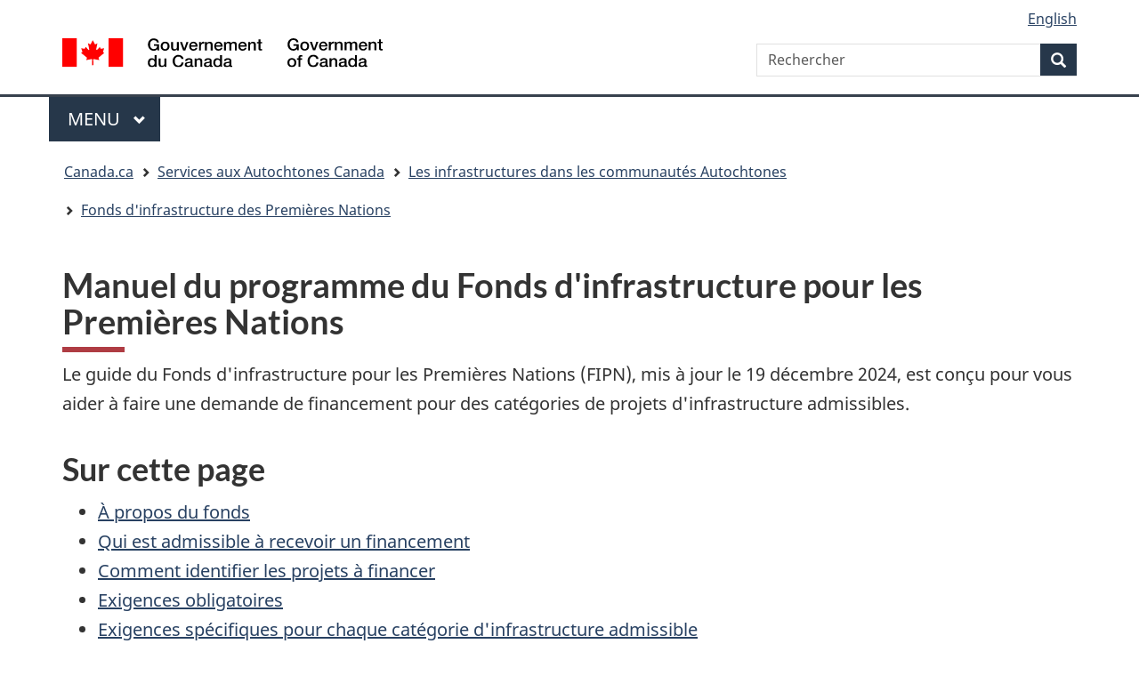

--- FILE ---
content_type: text/html; charset=utf-8
request_url: https://www.sac-isc.gc.ca/fra/1497275878022/1533645265362
body_size: 49976
content:
<!DOCTYPE html>
<!--[if lt IE 9]><html class="no-js lt-ie9" lang="fr" dir="ltr"><![endif] -->
<!--[if gt IE 8]><! -->
<html class="no-js" lang="fr" dir="ltr"><!--<![endif] -->
    <head>
        <meta charset="utf-8">
            <!-- Web Experience Toolkit (WET) / Boîte à outils de l'expérience Web 
                (BOEW) wet-boew.github.io/wet-boew/License-en.html / wet-boew.github.io/wet-boew/Licence-fr.html -->
            <title>Manuel du programme du Fonds d'infrastructure pour les Premières Nations
            </title>

<!-- analytics part A start -->

<!-- Google Tag Manager -->
<script>(function(w,d,s,l,i){w[l]=w[l]||[];w[l].push({'gtm.start':
new Date().getTime(),event:'gtm.js'});var f=d.getElementsByTagName(s)[0],
j=d.createElement(s),dl=l!='dataLayer'?'&l='+l:'';j.async=true;j.src=
'https://www.googletagmanager.com/gtm.js?id='+i+dl;f.parentNode.insertBefore(j,f);
})(window,document,'script','dataLayer','GTM-NLBMCJ3');</script>
<!-- End Google Tag Manager -->

<!-- analytics part A end-->

            <meta content="width=device-width,initial-scale=1" name="viewport">
                <!-- Meta data -->
                <meta name="dcterms.creator"  content="Gouvernement du Canada; Services aux Autochtones Canada">
<meta name="dcterms.issued" title="W3CDTF" content="2017-06-12">
<meta name="dcterms.modified" title="W3CDTF" content="2024-12-19">
<meta name="description"  content="Le guide du Fonds d'infrastructure pour les Premières Nations (FIPN), mis à jour le 19 décembre 2024, est conçu pour vous aider à faire une demande de financement pour des catégories de projets d'infrastructure admissibles.">
<meta name="dcterms.description"  content="Le guide du Fonds d'infrastructure pour les Premières Nations (FIPN), mis à jour le 19 décembre 2024, est conçu pour vous aider à faire une demande de financement pour des catégories de projets d'infrastructure admissibles.">
<meta name="dcterms.language" title="ISO639-2" content="fra">
<meta name="dcterms.subject" title="gcinac" content="Autochtones; Fonds d'immobilisations; Plan d'immobilisations; Infrastructure communautaire; Admissibilité; Installations; Collectivité des Premières nations; Financement; Lignes directrices; Infrastructure; Entretien; Budget d'entretien">
<meta name="dcterms.title"  content="Manuel du programme du Fonds d'infrastructure pour les Premières Nations">
<meta name="dcterms.type" title="gctype" content="guide">
<meta name="dcterms.audience" title="gcaudience" content="peuples autochtones; demandeurs de financement; grand public">
<meta name="gcterms.topicTaxonomy"  content="Services aux Autochtones Canada  > Les infrastructures dans les communautés Autochtones > Fonds d'infrastructure des Premières Nations">

                <!-- Meta data -->
                <!-- Load closure template scripts -->
              <script type="text/javascript"
                    src="https://www.canada.ca/etc/designs/canada/cdts/gcweb/rn/cdts/compiled/soyutils.js"></script>
                <script type="text/javascript"
                    src="https://www.canada.ca/etc/designs/canada/cdts/gcweb/rn/cdts/compiled/wet-fr.js"></script>
                <noscript>
                    <!-- Write closure fall-back static file -->
                    <!-- /ROOT/rn/cls/wet/gcweb/static/refTop.html -->
                    <!--[if gte IE 9 | !IE ]><!-->
                    <link href="https://www.canada.ca/etc/designs/canada/cdts/gcweb/rn/assets/favicon.ico" rel="icon" type="image/x-icon">
                    <link rel="stylesheet" href="https://www.canada.ca/etc/designs/canada/cdts/gcweb/rn/css/theme.min.css">
                    <link rel="stylesheet" href="https://www.canada.ca/etc/designs/canada/cdts/gcweb/rn/cdts/cdtsfixes.css">
                    <!--<![endif]-->
                    <!--[if lt IE 9]>
                    <link href="https://www.canada.ca/etc/designs/canada/cdts/gcweb/rn/assets/favicon.ico" rel="shortcut icon">
                    <link rel="stylesheet" href="https://www.canada.ca/etc/designs/canada/cdts/gcweb/rn/css/ie8-theme.min.css">
                    <![endif]-->
                    <!--[if lte IE 9]><![endif]-->
                    <link rel="stylesheet" href="https://www.canada.ca/etc/designs/canada/cdts/gcweb/rn/css/noscript.min.css">
                </noscript>
<script src="/DAM/PresentationDAM/STAGING/Scripts/inter-cdts.js"></script>
                <!-- Write closure template -->
                <script type="text/javascript">
                    document.write(wet.builder.refTop({
                    cdnEnv:
                    "prod"

                    }));
                </script>




<!-- custom css -->
<link href="/DAM/PresentationDAM/STAGING/css/cust-isc.css" media="screen, print" rel="stylesheet" type="text/css">
<!-- custom css end -->

<!-- 
<script src="https://kit.fontawesome.com/e8a29f00c6.js" crossorigin="anonymous"></script>
<link rel="stylesheet" href="https://kit.fontawesome.com/e8a29f00c6.css" crossorigin="anonymous">
-->

<link rel="stylesheet" href="https://use.fontawesome.com/releases/v5.15.4/css/all.css" integrity="sha256-mUZM63G8m73Mcidfrv5E+Y61y7a12O5mW4ezU3bxqW4=" crossorigin="anonymous"/>


</head>
<body vocab="http://schema.org/" typeof="WebPage">
<span typeof="Organization"><meta property="legalName" content="Ministere_des_Affaires_indiennes_et_du_Nord_canadien"></span>

<!-- analytics part B start -->

<!-- Google Tag Manager (noscript) -->
<noscript><iframe src="https://www.googletagmanager.com/ns.html?id=GTM-NLBMCJ3"
height="0" width="0" style="display:none;visibility:hidden"></iframe></noscript>
<!-- End Google Tag Manager (noscript) -->

<!-- analytics part B end -->

        <div id="def-top">
           
        </div>
        <!-- Write closure template -->
        <script type="text/javascript">
            var defTop = document.getElementById("def-top");
            defTop.outerHTML =
            wet.builder.customTop({
            cdnEnv: "prod",
            showPreContent: false,
            lngLinks: [{lang:  'en',href: 'https://www.sac-isc.gc.ca/eng/1497275878022/1533645265362',text: 'English'},],
            customSearch: [{"action":"https://www.canada.ca/fr/services-autochtones-canada/rechercher.html"}],
            breadcrumbs: [{title: "Canada.ca", href: "https://www.canada.ca/fr.html"},{title: "Services aux Autochtones Canada ", href: "/fra/1518196579110/1520997240623"},{title: "Les infrastructures dans les communautés Autochtones", href: "/fra/1100100010567/1521125219538"},{title: "Fonds d'infrastructure des Premières Nations", href: "/fra/1100100010656/1533645154710"}]
            });
        </script>
        <main role="main" property="mainContentOfPage" class="container">
        <h1 property="name" id="wb-cont">Manuel du programme du Fonds d'infrastructure pour les Premières Nations</h1>  
<!-- WCMS:OPTIONAL LANGUAGE TOGGLE -->
            
		

 <p>Le guide du Fonds d'infrastructure pour les Premières Nations (FIPN), mis à jour le 19 décembre 2024, est conçu pour vous aider à faire une demande de financement pour des catégories de projets d'infrastructure admissibles. </p>
	<section>
 <h2>Sur cette page</h2>
 <ul>
 <li><a rel="bookmark" href="#sec1">À propos du fonds</a></li>
 <li><a rel="bookmark" href="#sec2">Qui est admissible à recevoir un financement</a></li>
 <li><a rel="bookmark" href="#sec3">Comment identifier les projets à financer</a></li>
 <li><a rel="bookmark" href="#sec4">Exigences obligatoires</a></li>
 <li><a rel="bookmark" href="#sec5">Exigences spécifiques pour chaque catégorie d'infrastructure admissible</a></li>
 <li><a rel="bookmark" href="#sec6">Comment les projets admissibles sont priorisés</a></li>
 <li><a rel="bookmark" href="#sec7">Quels coûts sont couverts par le fonds</a></li>
 <li><a rel="bookmark" href="#sec8">Autres programmes connexes du gouvernement du Canada</a></li>
 </ul>
 </section>
	<section>
 <h2 id="sec1">À propos du fonds</h2>
 <p> Le FIPN est un fonds de financement basé sur des propositions, soutenant 9 catégories de projets d'infrastructure admissibles&nbsp;: </p>
 <ul>
 <li>bâtiments administratifs des bandes</li>
 <li>installations culturelles et récréatives</li>
 <li>protection contre les incendies</li>
 <li>atténuation structurelle</li>
 <li>connectivité</li>
 <li>systèmes énergétiques</li>
 <li>routes et ponts</li>
 <li>gestion des déchets solides</li>
 <li>planification et développement des compétences</li>
 </ul>
 <p>Le financement vise à améliorer l'environnement et la qualité de vie dans les communautés des Premières Nations en soutenant les infrastructures communautaires situées sur les réserves, telles que&nbsp;:</p>
 <ul>
 <li>les terres de la Couronne;</li>
 <li>les terres réservées à l'usage et au profit d'une Première Nation.</li>
 </ul>
 <p>Les demandes de financement du FIPN peuvent être prises en considération pour des projets hors réserve si la Première Nation participante est le principal bénéficiaire. Les projets sont également admissibles lorsqu'ils sont cofinancés avec des partenaires tels que&nbsp;:</p>
 <ul>
 <li>des municipalités voisines;</li>
 <li>des Premières Nations autonomes;</li>
 <li>des organisations inuites.</li>
 </ul>
  </section>
  <section>
 <h2 id="sec2">Qui est admissible à recevoir un financement </h2>
		<section>
 <h3>Bénéficiaires autochtones </h3>
 <ul>
 <li>Bandes ou colonies (terres, réserves ou fiducies)</li>
 <li>Gouvernements des Premières Nations ou des Inuit mentionnés dans un entente d'autonomie gouvernementale ou une entente de revendications territoriales</li>
 <li>Conseils de quartier ou conseils de chefs</li>
 <li>Conseils tribaux</li>
 </ul>
  </section>
		<section>
 <h3>Organisations</h3>
 <ul>
 <li>Sociétés</li>
 <li>Associations</li>
 <li>Institutions</li>
 <li>Entreprises où l'actionnaire majoritaire sont une Première Nation ou des Inuit</li>
 <li>Partenariats</li>
 </ul>
  </section>
		<section>
 <h3>Catégorie privée des bénéficiaires admissibles </h3>
 <ul>
 <li>Associations</li>
 <li>Entreprises, entrepreneurs en construction, entrepreneurs généraux, partenariats avec les Premières Nations</li>
 <li>Collèges et autres établissements de formation dans le domaine de la formation, SAC peut conclure des ententes avec une entité du secteur privé</li>
 <li>Sociétés</li>
 <li>Institutions financières, dans les cas de financement provisoire</li>
 </ul>
  </section>
		<section>
 <h3>Catégorie publique des bénéficiaires admissibles </h3>
 <ul>
 <li>Établissements de formation </li>
 <li>Gouvernements provinciaux ou territoriaux, par exemple pour les routes hivernales provinciales, les accords scolaires conjoints </li>
 <li>Organismes provinciaux ou territoriaux, y compris les commissions scolaires provinciales </li>
 <li>Municipalités, diverses ententes municipales pour la prestation de services tels que l'alimentation en eau, le traitement des eaux usées et la protection contre les incendies </li>
 <li>Autorités locales ou autres autorités établies par le gouvernement provincial pour déléguer des responsabilités </li>
 <li>Conseils et commissions, comme les autorités locales </li>
 <li>Universités et collèges, par exemple, pour les ententes de formation et de certification pour les opérateurs d'installations de traitement de l'eau et des eaux usées </li>
 </ul>
	</section>
		</section>
	<section>
  <h2 id="sec3">Comment identifier les projets à financer </h2>
 <p> Les Premières Nations peuvent identifier les projets d'infrastructure admissibles principalement par le biais de leur <a href="/fra/1440084290678/1533645718223">Plan d'investissement dans l'infrastructure des Premières Nations (PIIPN)</a>, soumis à un <a href="/fra/1100100016936/1534342668402">bureau régional</a> de SAC avant le 30 septembre de chaque année. </p>
 <p> Les bureaux régionaux de SAC, en collaboration avec les Premières Nations, évaluent les plans de projets et identifient les projets d'infrastructure potentiels pour le financement du FIPN dans les communautés des Premières Nations à travers le Canada.</p>
 <p> Exceptionnellement, les bureaux régionaux de SAC, en travaillant avec les communautés des Premières Nations, peuvent identifier des projets qui ne sont pas documentés dans un PIIPN. Ces projets sont examinés pour leur admissibilité et évalués selon les mêmes critères que les projets reçus par l'entremise du processus PIIPN.</p>
 <p> Le siège social de SAC examine la liste des projets priorisés régionalement pour s'assurer du respect des lignes directrices du programme. Des consultations régionales auprès des Premières Nations ou des autres partenaires sont menées au besoin.</p>
 <p> Les bénéficiaires de financement du FIPN sont également admissibles à recevoir des financements d'autres sources fédérales.</p>
 <p> Pour plus d'informations sur les normes de service et les délais, consultez les <a href="/fra/1386685258975/1618141282518">Normes de service relatives aux paiements de transfert des Services aux Autochtones du Canada</a>. </p>
  </section>
	<section>
 <h2 id="sec4">Exigences obligatoires</h2>
 <p> Les projets doivent répondre aux conditions suivantes&nbsp;:</p>
 <ul>
 <li>relever d'une ou plusieurs des 9 catégories d'infrastructure admissibles;</li>
 <li>coûter 10&nbsp;millions de dollars ou moins par bénéficiaire par an pour des projets d'immobilisations impliquant la réadaptation, la construction, le remplacement, l'expansion ou l'achat et l'installation d'actifs fixes ou d'infrastructure;</li>
 <li>avoir le soutien d'une Première Nation, d'un conseil de bande ou d'une résolution du conseil tribal, ou d'autres documents émanant de l'organe directeur d'une Première Nation autonome;</li>
 <li>s'harmoniser avec un plan ou une stratégie communautaire pour la catégorie d'infrastructure respective; </li>
 <li>démontrer comment ils contribueraient à améliorer la santé et la sécurité de la communauté et à un environnement plus propre et plus sain;</li>
 <li>se conformer à toutes les obligations et normes réglementaires fédérales et provinciales applicables;</li>
 <li>respecter des principes de budgétisation solides, tels que la rentabilité, les besoins bien documentés et les frais de consultation et les salaires raisonnables et justifiables;</li>
 <li>avoir des résultats ou des livrables mesurables et réalisables, tels qu'une bonne planification de projet et des délais raisonnables pour la réalisation du projet.</li>
 </ul>
 <p>Pour plus de détails, consultez les <a href="/fra/1386694148066/1615723191777">Modalités des programmes de paiements de transfert&nbsp;:&nbsp;Contributions pour appuyer la construction et l'entretien des infrastructures communautaires</a></p>
  </section>
	<section>
 <h2 id="sec5">Exigences spécifiques pour chaque catégorie d'infrastructure admissible</h2>
		<section>
 <h3>Bâtiments administratifs des bandes</h3>
 <p>Un bâtiment administratif de bande est une structure permanente ou un espace dans une structure permanente, utilisé comme espace de bureau où se déroulent les activités de gouvernance, d'administration et de gestion de la bande.</p>
 <p><b>Objectif&nbsp;:</b> Répondre aux besoins de longue date en matière de bâtiments administratifs des bandes dans les réserves. </p>
 <p><b>Exigences spécifiques&nbsp;:</b> Pour être inclus dans cette catégorie, un projet doit correspondre à au moins 1 des sous-catégories suivantes&nbsp;:</p>
 <ul>
 <li>bureaux de bande</li>
 <li>bâtiments administratifs de bande</li>
 <li>bâtiments des conseils de bande</li>
 </ul>
 <p><b>Considérations spéciales&nbsp;:</b></p>
 <ul>
 <li>Les bâtiments administratifs de bande doivent être construits conformément au code de construction provincial ou territorial approprié ou au Code national du bâtiment qui sera appliqué à la rénovation, à la modernisation ou à la construction de nouveaux bâtiments administratifs de bande.</li>
 </ul>
 <p><b>Dépenses non couvertes par cette catégorie&nbsp;:</b></p>
 <ul>
 <li>Espace de bureau destiné à des fins autres que la gouvernance, l'administration ou la gestion de la bande ou de la communauté</li>
 <li>Espace de bureau loué </li>
 <li>Bureaux de contremaîtres des travaux publics dans d'autres types de bâtiments, par exemple, les garages</li>
 <li>Bureaux de district non gérés par SAC</li>
 <li>Hébergement temporaire pour loger les travailleurs qualifiés</li>
 </ul>
			</section>
		<section>
 <h3>Installations culturelles et récréatives</h3>
 <p><b>Objectif&nbsp;:</b> Répondre aux besoins de longue date en matière d'installations culturelles et récréatives sur les réserves en modernisant les bâtiments communautaires et les centres culturels pour répondre aux besoins à long terme des résidents.</p>
 <p><b>Exigences spécifiques&nbsp;:</b> Pour être inclus dans cette catégorie, un projet doit s'harmoniser avec au moins 1 des sous-catégories suivantes&nbsp;:</p>
 <ul>
 <li>centres communautaires et salles, y compris les centres pour les jeunes et les Aînés</li>
 <li>arénas</li>
 <li>musées</li>
 <li>autres infrastructures qui reflètent la culture ou les coutumes de la Première Nation, telles que les terrains de pow-wow, ou qui incitent les membres de la communauté à adopter un mode de vie plus actif et plus sain, telles que les terrains de jeux, parcs, terrains de sport ou terrains de balle</li>
 <li>autres exemples comme les bâtiments d'archives, les promenades, les sentiers pédestres, les parcs à roulettes, les maisons communautaires, les pataugeoires et les salles de purification</li>
 </ul>
 <p><b>Dépenses non couvertes par cette catégorie&nbsp;:</b></p>
 <ul>
 <li>Bâtiments administratifs de bande</li>
 <li>Entrepôts</li>
 <li>Ateliers de maintenance</li>
 <li>Garages</li>
 <li>Hébergement temporaire pour loger les travailleurs qualifiés</li>
 </ul>
			</section>
		<section>
 <h3>Protection contre les incendies</h3>
 <p><b>Objectif&nbsp;:</b> Soutenir la protection contre les incendies dans les communautés des Premières Nations sur les réserves, en harmonisant le financement des projets avec les <a href="/fra/1100100010632/1534353148780">Normes sur les niveaux de service</a> pour la protection contre l'incendie. Cela inclut 3&nbsp;niveaux gradués de soutien&nbsp;:</p>
 <ul>
   <li>Niveau 1&nbsp;: Prévention des incendies et programmes éducatifs</li>
   <li>Niveau 2&nbsp;: Développement des capacités et formation</li>
   <li>Niveau 3&nbsp;: Investissements en capital</li>
 </ul>
 <p>Les projets visent à accroître la sensibilisation et la préparation à la protection contre les incendies. </p>
 <p><b>Exigences spécifiques:</b> Pour être inclus dans cette catégorie, un projet doit répondre aux priorités selon les niveaux suivants:</p>
 <p><b>Niveau 1&nbsp;: Prévention des incendies et programmes éducatifs</b></p>
 <ul>
 <li>Programmes de prévention des incendies et d'éducation sur les incendies</li>
 <li>Sécurité individuelle à domicile et prévention des incendies domestiques</li>
 <li>Exemples&nbsp;: programme communautaire de détecteurs de fumée ou d'extincteurs, ou création de matériel de sensibilisation éducatif</li>
 </ul>
 <p><b>Niveau 2&nbsp;: Développement des capacités et formation</b></p>
 <ul>
 <li>Développement des capacités, formation des pompiers et opération et maintenance efficaces des équipements de protection contre les incendies</li>
 <li>Prévention des incendies à l'échelle communautaire, y compris la sécurité incendie à domicile et l'amélioration de la gouvernance en matière de sécurité incendie publique</li>
 <li>Exemples&nbsp;: programmes de formation des pompiers ou soutien aux organisations régionales de lutte contre les incendies pour effectuer des évaluations des services d'incendie</li>
 </ul>
 <p><b>Niveau 3&nbsp;: Investissements en capital</b></p>
 <ul>
 <li>Planification, conception, construction, réparation, rénovation et remplacement des infrastructures, équipements et actifs liés aux incendies</li>
 <li>Services d'incendie, y compris la sécurité incendie à domicile, la gouvernance en matière de sécurité incendie publique et communautaire, et un service d'incendie opérationnel</li>
 <li>Exemples&nbsp;: casernes de pompiers, véhicules de lutte contre les incendies et équipements</li>
 </ul>
 <p><b>Considérations spéciales&nbsp;:</b></p>
 <ul>
 <li>Pour accéder au financement d'un niveau supérieur, un projet doit également satisfaire aux exigences des niveaux inférieurs.</li>
 <li>Les services d'incendie destinés à des tiers doivent être couverts par un contrat de service tarifé ou un accord de type municipal inversé. Cela s'applique, par exemple, aux locataires sur les réserves, aux intérêts non autochtones, aux entreprises à but lucratif et à tout service effectué hors réserve.</li>
 </ul>
 <p><b>Dépenses non couvertes par cette catégorie&nbsp;:</b></p>
 <ul>
 <li>Réponse aux accidents de la route nécessitant un équipement spécialisé, une formation spécialisée et une inscription auprès des organismes provinciaux</li>
 <li>Réponse aux feux de forêt et de prairie nécessitant une formation spécialisée et une inscription préalable auprès des organismes provinciaux</li>
 <li>Réponse à la gestion des urgences en cas de catastrophes naturelles nécessitant une formation spécialisée</li>
 <li>Réponse médicale nécessitant une formation de premiers intervenants et une inscription auprès des organismes provinciaux</li>
 <li>Activités et formations de recherche et sauvetage, telles que les recherches en haute montagne ou en milieu aquatique</li>
 </ul>
			</section>
		<section>
 <h3>Atténuation structurelle</h3>
 <p>L'atténuation structurelle consiste à mettre en œuvre des mesures physiques visant à réduire ou à prévenir les impacts des aléas naturels et des changements climatiques sur les infrastructures essentielles, notamment les bâtiments résidentiels et communautaires, les systèmes d'eau et d'eaux usées, ainsi que les routes. </p>
 <p><b>Objectif&nbsp;:</b> Soutenir des projets d'infrastructure permanente visant à atténuer les risques environnementaux et climatiques en éliminant, réduisant ou isolant ces dangers des communautés et des biens. Ces projets visent également à renforcer la résilience grâce à une conception et une construction adaptées, promouvant ainsi la santé, la sécurité et l'adaptabilité climatique des communautés. </p>
 <p><b>Exigences spécifiques&nbsp;:</b> Pour être admissible dans cette catégorie, un projet doit atténuer au moins 1 des risques suivants&nbsp;:</p>
 <ul>
 <li>inondations</li>
 <li>glissements de terrain</li>
 <li>feux de forêt</li>
 <li>séismes</li>
 <li>autres risques, tels que l'érosion, les ouragans, les tsunamis, les tempêtes de verglas ou la contamination et la dégradation de l'environnement</li>
 </ul>
 <p><b>Dépenses non couvertes dans cette catégorie&nbsp;:</b></p>
 <ul>
 <li>Petits générateurs</li>
 <li>Systèmes d'alerte aux tsunamis</li>
 <li>Remorques ou conteneurs pour le stockage d'équipements d'urgence</li>
 <li>Équipements de protection haute visibilité, tels que gilets, casques ou pantalons</li>
 <li>Dispositifs technologiques pour les équipes d'urgence, comme des ordinateurs portables ou tablettes</li>
 <li>Systèmes de notification communautaires</li>
 <li>Fournitures et équipements de bureau</li>
 <li>Pompes et tuyaux portables</li>
 <li>Activités admissibles au <a href="/fra/1534954090122/1535120506707">Programme d'aide à la gestion des urgences (PAGU)</a></li>
 </ul>
			</section>
		<section>
 <h3>Connectivité</h3>
 <p><b>Objectif&nbsp;:</b> Soutenir les Premières Nations sous-connectées dans l'accès à des extensions régionales de réseaux à large bande ou à d'autres projets de télécommunications rurales afin de favoriser les possibilités de développement social, culturel et économique, et d'améliorer la prestation des services publics, notamment les services gouvernementaux, éducatifs et de santé en ligne. </p>
 <p><b>Exigences spécifiques</b><b>&nbsp;:</b> Pour être inclus dans cette catégorie, un projet doit répondre à au moins 1 des sous-catégories suivantes&nbsp;:</p>
 <ul>
 <li>réseaux de transport à large bande à haute vitesse</li>
 <li>points de présence de réseaux à large bande</li>
 <li>réseaux d'accès locaux</li>
 <li>équipements satellites communautaires, y compris la technologie des satellites en orbite basse</li>
 </ul>
 <p><b>Dépenses non couvertes par cette catégorie&nbsp;:</b></p>
 <ul>
 <li>Connexions directes à large bande aux domiciles</li>
 <li>Activités d'une entreprise de télécommunications ou d'un fournisseur de services directs</li>
 <li>Équipements de locaux pour consommateurs utilisant la technologie des satellites en orbite basse pour des domiciles ou entreprises individuels</li>
 <li>Équipements pour institutions, domiciles ou entreprises, tels que des ordinateurs, logiciels, routeurs, câblage interne</li>
 </ul>
	</section>
		<section>
 <h3>Systèmes énergétiques</h3>
 <p><b>Objectif&nbsp;:</b> Construire, restaurer et améliorer les infrastructures locales appartenant aux bandes, en mettant l'accent sur l'optimisation énergétique. Cela inclut la mise en œuvre de rénovations écoénergétiques pour les bâtiments communautaires et l'établissement de connexions aux réseaux énergétiques provinciaux afin de réduire les émissions de gaz à effet de serre et les polluants atmosphériques résultant de la dépendance au diesel. </p>
 <p><b>Exigences spécifiques&nbsp;:</b> Pour être inclus dans cette catégorie, un projet doit correspondre à au moins 1 des sous-catégories suivantes&nbsp;:</p>
 <ul>
 <li>connexion des communautés des Premières Nations aux réseaux électriques provinciaux ou autres</li>
 <li>rénovations, par exemple, des améliorations d'efficacité énergétique pour les bâtiments locaux appartenant aux bandes ou d'autres installations, telles que l'éclairage public</li>
 <li>systèmes énergétiques, y compris la production et la distribution locale, par exemple, les énergies renouvelables, telles que le solaire et l'éolien, qui contribuent à la réduction du diesel, ou la cogénération de chaleur et d'électricité</li>
 <li>systèmes énergétiques transitoires soutenant une communauté dans sa transition hors du diesel, par exemple, le gaz naturel, le propane</li>
 <li>mises à niveau et remplacement des systèmes de réservoirs de carburant pour se conformer à la réglementation</li>
 </ul>
 <p><b>Dépenses non couvertes par cette catégorie&nbsp;:</b></p>
 <ul>
 <li>Projets de développement économique</li>
 </ul>
			</section>
		<section>
 <h3>Routes et ponts </h3>
 <p><b>Objectif&nbsp;:</b> Construire, restaurer et améliorer les routes et ponts publics afin de renforcer la sécurité et de promouvoir le tourisme, le commerce ainsi que le développement social et économique local. </p>
 <p><b>Exigences spécifiques&nbsp;:</b> Pour être inclus dans cette catégorie, un projet doit correspondre à au moins 1 des sous-catégories suivantes&nbsp;:</p>
 <ul>
 <li>routes locales, routes principales et ponts situés à l'intérieur des limites locales </li>
 <li>projets de routes et ponts, tels que les routes toutes saisons et hivernales, s'étendant au-delà des limites locales pour faciliter l'accès des communautés locales. Pour cette sous-catégorie, le projet doit inclure un partenariat avec la juridiction provinciale ou municipale où se trouvent la route ou le pont </li>
 </ul>
 <p><b>Dépenses non couvertes par cette catégorie&nbsp;:</b></p>
 <ul>
 <li>Entrées privées et routes d'accès privées, y compris une entrée, une allée, une voie ou une route d'accès à une habitation privée pour l'usage et le bénéfice des occupants </li>
 <li>Logement de construction destiné à héberger temporairement des travailleurs qualifiés </li>
 </ul>
 <p><b>Normes de niveau de service&nbsp;: </b></p>
 <p> Toutes les routes sur les réserves doivent respecter ou dépasser les normes fondées sur le <a rel="external" href="https://www.tac-atc.ca/fr/centre-de-ressources/recherche-de-ressources-techniques/publications/pkg-geodes17b-f/"><em>Guide de conception géométrique des routes canadiennes</em></a> de l'Association des transports du Canada (Guide ATC). Les ponts doivent respecter ou dépasser les normes de la dernière édition du <em>CAN/CSA S6-88 Conception des ponts routiers</em>. Toutes les routes et ponts doivent être certifiés par un ingénieur professionnel.</p>
 <p> Le Guide ATC sera utilisé pour déterminer le niveau de service, en prenant en compte les facteurs suivants&nbsp;:</p>
 <ul>
 <li>la classe de la route</li>
 <li>la vitesse de conception</li>
 <li>les caractéristiques du trafic</li>
 <li>le type de surface</li>
 </ul>
 <p>Les routes et ponts qui reçoivent un financement mais qui sont construits ou reconstruits hors réserve doivent respecter les mêmes normes de niveau de service que si les travaux se déroulaient sur une réserve. Ils peuvent également devoir respecter des normes plus élevées établies par l'autorité de transport provinciale, territoriale, régionale ou municipale.</p>
 <p> Pour plus de détails sur les niveaux de service, veuillez consulter les <a href="/fra/1100100010628/1533652010591#chp9a">annexes de la directive sur les routes et ponts</a>.</p>
			</section>
		<section>
 <h3>Gestion des déchets solides</h3>
 <p><b>Objectif&nbsp;:</b> Construire, restaurer et améliorer les infrastructures soutenant la gestion des déchets solides, dans le but d'augmenter le recyclage et le détournement des matières organiques, de réduire les déchets envoyés en décharge par habitant, de minimiser les impacts environnementaux et de favoriser la récupération d'énergie.</p>
 <p><b>Exigences spécifiques&nbsp;:</b> Pour être inclus dans cette catégorie, un projet doit correspondre à au moins 1 des sous-catégories suivantes&nbsp;: </p>
 <ul>
 <li>décharges de déchets</li>
 <li>détournement des déchets, telles que les installations de récupération de matériaux</li>
 <li>stations de transfert et éco-dépôts</li>
 <li>gestion des matières organiques</li>
 <li>dépôts de collecte</li>
 <li>traitement thermique</li>
 <li>récupération de gaz de décharge</li>
 <li>fermeture et déclassement de sites</li>
 </ul>
 <p><b>Dépenses non couvertes par cette catégorie&nbsp;: </b></p>
 <ul>
 <li>Assainissement de sites contaminés, y compris les coûts engagés pour les évaluations environnementales de sites </li>
 <li>Démolition d'infrastructures délabrées </li>
 <li>Frais d'immobilisation associés à l'utilisation non autochtone des installations régionales </li>
 </ul>
 <p>Pour plus d'informations sur les financements disponibles pour les projets de gestion des déchets solides dans les réserves, veuillez consulter <a href="/fra/1491490781609/1533647730166">l'Initiative de gestion des matières résiduelles des Premières Nations</a>.</p>
			</section>
		<section>
 <h3>Planification et développement des compétences</h3>
 <p><b>Objectif&nbsp;:</b> Soutenir les investissements dans la planification communautaire et le développement des compétences pour un développement durable des communautés des Premières Nations, en mettant l'accent sur l'amélioration des infrastructures publiques au sein de la communauté ou de la région ciblée.</p>
 <p><b>Exigences spécifiques&nbsp;:</b> Pour être inclus dans cette catégorie, un projet doit correspondre à au moins 1 des sous-catégories suivantes&nbsp;: </p>
 <ul>
 <li>planification communautaire globale </li>
 <li>planification des immobilisations ou des infrastructures </li>
 <li>formation et sensibilisation liées au soutien des infrastructures communautaires </li>
 </ul>
 <p><b>Dépenses non couvertes par cette catégorie&nbsp;: </b></p>
 <ul>
 <li>Formation des bénévoles </li>
 <li>Recherche de programme </li>
 <li>Impression et distribution de documents d'information publique </li>
 <li>Analyse et rapport de données </li>
 <li>Vérification et évaluation de programme </li>
 </ul>
		</section>
		</section>
		<section>
 <h2 id="sec6">Comment les projets admissibles sont priorisés </h2>
 <p> Les projets qui répondent aux critères d'admissibilité, obligatoires et spécifiques seront priorisés en fonction de&nbsp;: </p>
 <ul>
 <li>l'accent mis sur les projets hautement prioritaires dans les communautés dont les infrastructures sont les plus à risque; </li>
 <li>les impacts régionaux bénéfiques, par exemple, offrir des avantages à plusieurs communautés des Premières Nations ou au-delà des frontières régionales; </li>
 <li>le potentiel de partenariat avec les communautés des Premières Nations voisines; </li>
 <li>la capacité de partager les coûts avec un autre ministère fédéral, une municipalité voisine ou le secteur privé ou s'ils sont complétés par un financement provenant des revenus autonomes d'une Première Nation; </li>
 <li>l'alignement sur les priorités régionales, municipales, provinciales ou fédérales, comme les infrastructures résilientes et vertes;</li>
 </ul>
 </section>
	
 <section>
 <h2 id="sec7">Quels coûts sont couverts par le fonds</h2>
 <table class="table table-bordered">
 <colgroup>
 <col class="col-md-9">
 <col class="col-md-3">
 </colgroup>
 <thead>
 <tr class="active">
  <th scope="col">Type de coûts</th>
  <th scope="col">Admissible, oui ou non</th>
 </tr>
 </thead>
 <tbody>
 <tr>
  <td>Coûts d'acquisition, de construction ou de rénovation d'une immobilisation fixe
  <ul>
  <li>Une tranche maximale de 10&nbsp;% de ces coûts peut inclure de la formation pour la construction, la rénovation, le fonctionnement et l'entretien de l'infrastructure.</li>
  </ul></td>
  <td> Oui</td>
  
 </tr>
 <tr>
  <td>Honoraires versés aux professionnels, au personnel technique, aux conseillers et aux entrepreneurs qualifiés embauchés pour l'arpentage, la conception, l'application technique, la fabrication ou la construction d'une infrastructure de projet et des installations et structures connexes</td>
  <td> Oui</td>
  
 </tr>
 <tr>
  <td>Coûts des évaluations environnementales, de la surveillance et des programmes de suivi exigés par la <cite>Loi canadienne sur l'évaluation environnementale</cite> pour un projet admissible</td>
  <td> Oui</td>
  
 </tr>
 <tr>
  <td>Coûts différentiels liés au renforcement de la capacité des communautés des Premières Nations pour développer&nbsp;:
  <ul>
  <li>leur capacité d'entretien de l'infrastructure;</li>
  <li>leur capacité de planification;</li>
  <li>des Plans d'investissement dans l'infrastructure des Premières&nbsp;Nations sous la catégorie Planification et renforcement des compétences.</li>
  </ul></td>
  <td> Oui</td>
  
 </tr>
 <tr>
  <td>Processus de planification communautaire existants, autres que les Plans d'investissement dans l'infrastructure des Premières Nations</td>
  <td>Non</td>
  
 </tr>
 <tr>
  <td>Coûts du projet admissibles encourus après l'approbation conditionnelle du projet</td>
  <td> Oui</td>
  
 </tr>
 <tr>
  <td>Coûts du projet encourus avant l'approbation conditionnelle du projet</td>
  <td>Non</td>
  
 </tr>
 <tr>
  <td>Autres coûts jugés directs et nécessaires à la mise en œuvre d'un projet et qui ont été préalablement approuvés par SAC</td>
  <td> Oui</td>
  
 </tr>
 <tr>
  <td>Services ou travaux qui, de l'avis de SAC, sont fournis normalement par la Première Nation, un autre ministère fédéral ou une partie connexe</td>
  <td>Non</td>
  
 </tr>
 <tr>
  <td>Salaires et autres avantages sociaux des employés de la Première Nation</td>
  <td>Non</td>
  
 </tr>
 <tr>
  <td>Coûts différentiels des employés ou de l'équipement de la Première Nation, si toutes les conditions suivantes sont remplies&nbsp;:
  <ul>
  <li>la Première Nation détermine, avec l'assentiment du bureau régional de SAC, qu'il n'est pas rentable de lancer un appel d'offres pour un contrat;</li>
  <li>les employés ou l'équipement servent directement à l'exécution des travaux qui auraient fait l'objet d'un contrat;</li>
  <li>l'arrangement est approuvé préalablement et énoncé par écrit par le bureau régional de SAC.</li>
  </ul></td>
  <td> Oui</td>
  
 </tr>
 <tr>
  <td>Les coûts salariaux à l'appui des projets de planification et de renforcement des compétences sont également admissibles, aux conditions suivantes&nbsp;:
  <ul>
  <li>le salaire s'ajoute aux postes existants prévus au budget;</li>
  <li>les tâches à exécuter dans le cadre du poste sont bien définies et sont liées au projet;</li>
  <li>l'arrangement est approuvé préalablement et énoncé par écrit par le bureau régional de SAC</li>
  </ul></td>
  <td> Oui</td>
  
 </tr>
 <tr>
  <td>Coûts du fonctionnement et de l'entretien continus de l'infrastructure ainsi que des salaires associés à ces activités</td>
  <td>Non</td>
  
 </tr>
 <tr>
  <td>Frais généraux du bénéficiaire, frais de fonctionnement ou administratifs directs ou indirects et, plus précisément, les coûts associés à la planification, à l'ingénierie, à l'architecture, à la supervision, à la gestion et aux autres activités exercées normalement par son personnel</td>
  <td>Non</td>
  
 </tr>
 <tr>
  <td>Coûts des études de faisabilité des différents projets</td>
  <td>Non</td>
  
 </tr>
 <tr>
  <td>Taxes pour lesquelles la communauté est admissible à un remboursement et tous les autres coûts admissibles à un remboursement</td>
  <td>Non</td>
  
 </tr>
 <tr>
  <td>Coûts d'un terrain, y compris de son acquisition, ou de tout intérêt dans un terrain, ainsi que les coûts connexes</td>
  <td>Non</td>
  
 </tr>
 <tr>
  <td>Coût de location du matériel par le bénéficiaire</td>
  <td>Non</td>
  
 </tr>
 <tr>
  <td>Frais juridiques</td>
  <td>Non</td>
  
 </tr>
 <tr>
  <td>Coûts d'entretien et de réparation périodiques</td>
  <td>Non</td>
  
 </tr>
 <tr>
  <td>Coûts de vérification et d'évaluation</td>
  <td>Non</td>
  
 </tr>
 <tr>
  <td>Coûts particuliers d'éléments d'infrastructure débordant les autorisations du FIPN&nbsp;:
  <ul>
  <li>entrées de cour et lotissements résidentiels;</li>
  <li>connectivité directe des habitations aux réseaux à large bande</li>
  <li>activités des compagnies de télécommunications ou des fournisseurs de services directs;</li>
  <li>intervention en cas d'un accident automobile nécessitant du matériel et de la formation spécialisés ainsi qu'un enregistrement auprès d'organismes provinciaux;</li>
  <li>intervention en cas d'incendie de forêt ou de prairie nécessitant une formation spécialisée ainsi qu'un enregistrement préalable auprès d'organismes provinciaux;</li>
  <li>intervention d'urgence en cas de catastrophe naturelle nécessitant une formation spécialisée;</li>
  <li>intervention en cas d'urgence médicale nécessitant une formation de premier répondant ainsi qu'un enregistrement auprès d'organismes provinciaux;</li>
  <li>activités et formation de recherche et de sauvetage (par exemple, haute montagne, ou recherche et sauvetage dans les eaux)</li>
  </ul></td>
  <td>Non</td>
  
 </tr>
 </tbody>
 </table>
 </section>
 
 <section>
	<h2 id="sec8">Autres programmes connexes du gouvernement du Canada</h2>
 <ul>
 <li><a rel="external" href="https://logement-infrastructure.canada.ca/ccbf-fdcc/index-fra.html">Fonds pour le développement des collectivités du Canada (FDCC)</a></li>
 <li><a rel="external" href="https://www.canada.ca/fr/patrimoine-canadien/services/financement/fonds-espaces-culturels.html">Fonds du Canada pour les espaces culturels (FCEC)</a></li>
 <li><a href="/fra/1100100016395/1533641696528">Programme d'immobilisations et d'entretien (PIE)</a></li>
 <li><a rel="external" href="https://ressources-naturelles.canada.ca/reductiondiesel?_gl=1*1orzwpp*_ga*Mzk3MTYzMzY0LjE3MTEwMzM1MDM.*_ga_C2N57Y7DX5*MTczMjIyMDAwMi41LjAuMTczMjIyMDAwMi4wLjAuMA..">Programme Énergie propre pour les collectivités rurales et éloignées (EPCRE)</a></li>
 <li><a rel="external" href="https://logement-infrastructure.canada.ca/dmaf-faac/index-fra.html">Fonds d'atténuation et d'adaptation en matière de catastrophes (FAAC)</a></li>
 <li><a href="/fra/1534954090122/1535120506707">Programme d'aide à la gestion des urgences (PAGU)</a></li>
 <li><a rel="external" href="https://www.rcaanc-cirnac.gc.ca/fra/1481305681144/1594738692193">Programme d'adaptation aux changements climatiques des Premières Nations</a></li>
 <li><a href="/fra/1491490781609/1533647730166">Initiative de gestion des matières résiduelles des Premières Nations</a></li>
 <li><a rel="external" href="https://logement-infrastructure.canada.ca/gicb-bcvi/index-fra.html">Bâtiments communautaires verts et inclusifs (BCVI)</a></li>
 <li><a rel="external" href="https://impact.canada.ca/fr/defis/sans-diesel">Initiative autochtone pour réduire la dépendance au diesel</a></li>
 <li><a rel="external" href="https://www.canada.ca/fr/environnement-changement-climatique/services/changements-climatiques/fonds-economie-faibles-emissions-carbone.html">Fonds pour une économie à faibles émissions de carbone (FEFEC)</a></li>
 <li><a rel="external" href="https://www.canada.ca/fr/emploi-developpement-social/programmes/fonds-competences-partenariats.html">Fonds pour les compétences et les partenariats (FCP)</a></li>
 <li><a rel="external" href="https://ised-isde.canada.ca/site/acces-internet-haute-vitesse-canada/fr/fonds-pour-large-bande-universelle">Fonds pour la large bande universelle</a></li>
 <li><a rel="external" href="https://www.canada.ca/fr/services/environnement/meteo/changementsclimatiques/plan-climatique/reduire-emissions/reduire-dependance-diesel.html">Wah-ila-toos&nbsp;: Énergie propre dans les collectivités autochtones, rurales et éloignées</a></li>
 </ul>
	</section>
 
 
<!-- START PAGE FEEDBACK WIDGET -->
 <div class="row row-no-gutters mrgn-tp-xl">
    <div class="col-sm-7 col-lg-6">
        <section class="gc-pg-hlpfl provisional">
            <div class="well mrgn-bttm-0">
                <form id="gc-pg-hlpfl-frm" action="#" method="post" autocomplete="off">
<input type="hidden" name="institutionopt" value="Institution acronym - required - same value EN and FR">
<input type="hidden" name="themeopt" value="Indigenous peoples">
<input type="hidden" name="language" value="Language - required - use EN or FR">
<input type="hidden" name="pageTitle" value="Page title FR- required">
<input type="hidden" name="submissionPage" value="Page URL FR - required">
<input type="hidden" name="sectionopt" value="">


                    <input type="hidden" id="helpful" name="helpful" value="Yes">

                    <div class="gc-pg-hlpfl-btn">
                        <div class="row row-no-gutters">
                            <div class="col-xs-12 col-sm-7 mrgn-tp-sm">
                                <h2 class="mrgn-tp-sm h5">Avez-vous trouvé ce que vous cherchiez?</h2>
                            </div>
                            <div class="col-xs-8 col-sm-5 text-right">
                                <button id="btnyes" type="submit" value="Yes" class="btn btn-primary">Oui</button>
                                <button id="btnno" type="button" class="btn btn-primary mrgn-lft-sm nojs-hide">Non</button>
                            </div>
                        </div>
                    </div>
                    <p class="h3 hidden nojs-show">Sinon, dites nous pourquoi&nbsp;:</p>
                    <div class="gc-pg-hlpfl-no nojs-show">
                        <fieldset>
                            <legend class="h4 mrgn-tp-0 mrgn-bttm-md">Qu’est-ce qui n’allait pas?</legend>
                            <div class="radio">
                                <label for="problem1">
                                    <input name="problem" id="problem1" type="radio" value="Je ne peux pas trouver l’information" data-gc-analytics-wtph-value="I can't find the information-Je ne peux pas trouver l'information" data-gc-analytics-collect="notPrivate">
                                    Je ne peux pas <strong>trouver</strong> l’information
                                </label>
                            </div>
                            <div class="radio">
                                <label for="problem2">
                                    <input name="problem" id="problem2" type="radio" value="L'information est difficile à comprendre" data-gc-analytics-wtph-value="The information is hard to understand-J'ai trouvé l'information difficile à comprendre" data-gc-analytics-collect="notPrivate">
                                    L'information est difficile à <strong>comprendre</strong>
                                </label>
                            </div>
                            <div class="radio">
                                <label for="problem3">
                                    <input name="problem" id="problem3" type="radio" value="Il y avait une erreur / quelque chose ne fonctionnait pas" data-gc-analytics-wtph-value="There was an error or something didn't work-Il y avait une erreur our quelque chose ne fonctionnait pas" data-gc-analytics-collect="notPrivate">
                                    Il y avait une erreur / quelque chose <strong>ne fonctionnait pas</strong>
                                </label>
                            </div>
                            <div class="radio">
                                <label for="problem4">
                                    <input name="problem" id="problem4" type="radio" value="Other reason" data-gc-analytics-wtph-value="Other reason-Autre raison" data-gc-analytics-collect="notPrivate">
                                    Autre raison
                                </label>
                            </div>
                        </fieldset>
                        <label for="problem6" class="mrgn-bttm-0">Veuillez fournir plus de détails</label>
                        <p class="small">
                            <strong>Vous ne recevrez aucune réponse. N'incluez pas de renseignements personnels (téléphone, courriel, NAS, renseignements financiers, médicaux ou professionnels)</strong>
                            <br>
                            <span class="small">Maximum de 300 caractères</span>
                        </p>
                        <textarea id="problem6" name="details" class="full-width" maxlength="300"></textarea>
                        <button type="submit" value="No" class="btn btn-primary mrgn-tp-md mrgn-bttm-sm">Soumettre</button>
                    </div>
</form>
                <div class="gc-pg-hlpfl-thnk hide">
                    <p class="h6 mrgn-tp-sm mrgn-bttm-sm"><span class="far fa-check-circle text-success mrgn-rght-sm" aria-hidden="true"></span> Merci de vos commentaires</p>
                </div>
            </div>
        </section>
    </div>
    <div class="col-sm-3 col-sm-offset-1 col-lg-offset-3">
       <!-- <div class="wb-share" data-wb-share="{&quot;pnlId&quot;:&quot;pnlShrPg&quot;, &quot;lnkClass&quot;: &quot;btn btn-default btn-block mrgn-tp-md&quot;}"></div>-->
    </div>
</div>
<!-- End Feedback Widget -->
            <div id="def-preFooter">
                <!-- Write closure fall-back static file -->
                <!-- /ROOT/app/cls/WET/gcweb/v4_0_20/static/preFooter-fr.html -->

                <div class="row pagedetails">

                    <div class="col-sm-5 col-xs-12 datemod">
                        <dl id="wb-dtmd">
                            <dt>Date de modification&#160;:&#32;</dt>
                            <dd>
                                <time property="dateModified">2024-12-19</time>
                            </dd>
                        </dl>
                    </div>
                </div>
            </div>
            <!-- Write closure template -->
            <script type="text/javascript">
                var defPreFooter = document.getElementById("def-preFooter");
                defPreFooter.outerHTML = wet.builder.preFooter({
                cdnEnv: "prod",
                dateModified: "2024-12-19",
                showPostContent: true,
                showFeedback: false,
                showShare: false
                });
            </script>
        </main>
        <div id="def-footer">
	
</div>
<!-- Write closure template -->
<script type="text/javascript">
	var defFooter = document.getElementById("def-footer");
defFooter.outerHTML = wet.builder.footer({
	cdnEnv: "prod",
	"contextualFooter": {
		"title": "Services aux Autochtones Canada",
		"links": [{
			"text": "Contactez-nous",
			"href": "/fra/1291132820288"
		},
		{
			"text": "Nouvelles",
			"href": " https://www.canada.ca/fr/nouvelles/recherche-avancee-de-nouvelles/resultats-de-nouvelles.html?_=1583265393756&typ=&dprtmnt=indigenousservicescanada&mnstr=&start=&end="
		}]
	}
});
</script>
<!-- Write closure template -->
<script type="text/javascript">
	document.write(wet.builder.refFooter({
	cdnEnv:
	"prod"
	}));
</script>
        <!-- WCMS:TOOLBAR -->
	


<link href="/DAM/PresentationDAM/STAGING/invitation-manager/Overlay.css" rel="stylesheet" type="text/css">
<script src="/DAM/PresentationDAM/STAGING/invitation-manager/Overlay.js"></script>
<script src="/DAM/PresentationDAM/STAGING/invitation-manager/InvitationManager.js"></script>




<!-- siteimprove start -->
<script async src=https://siteimproveanalytics.com/js/siteanalyze_75993.js></script>
<!-- siteimprove end -->
<script src="/DAM/PresentationDAM/STAGING/Scripts/feedback-widget.js"></script>
    </body>
</html>
